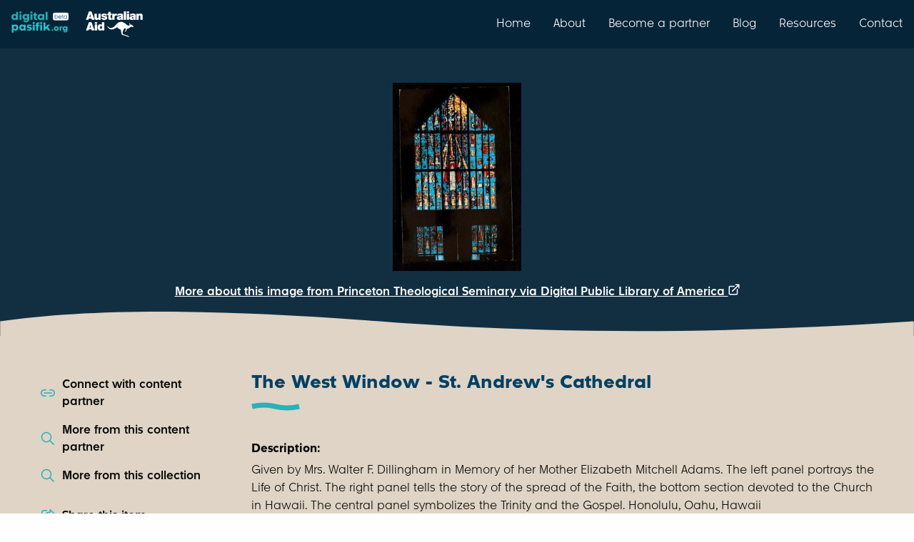

--- FILE ---
content_type: text/html; charset=utf-8
request_url: https://digitalpasifik.org/items/468092
body_size: 10795
content:
<!DOCTYPE html>
<html lang="en" xml:lang="en" xmlns="http://www.w3.org/1999/xhtml">
<head>
<meta charset="utf-8" />
<meta content="text/html; charset=UTF-8" http-equiv="Content-Type" />
<meta name="viewport" content="width=device-width, initial-scale=1.0" />

<title>
The West Window - St. Andrew&#39;s Cathedral | Digital Pasifik
</title>
<meta name="description" content="Given by Mrs. Walter F. Dillingham in Memory of her Mother Elizabeth Mitchell Adams. The left panel portrays the Life of Christ. The right panel tells the story of the spread of the Faith, the bottom section devoted to the Church in Hawaii. The central panel symbolizes the Trinity and the Gospel.  Honolulu, Oahu, Hawaii">
<meta property="og:url" content="https://digitalpasifik.org/items/468092">
<meta property="og:title" content="The West Window - St. Andrew&#39;s Cathedral">
<meta property="og:description" content="Given by Mrs. Walter F. Dillingham in Memory of her Mother Elizabeth Mitchell Adams. The left panel portrays the Life of Christ. The right panel tells the story of the spread of the Faith, the bottom section devoted to the Church in Hawaii. The central panel symbolizes the Trinity and the Gospel.  Honolulu, Oahu, Hawaii">
<meta property="og:image" content="https://thumbnailer.digitalpasifik.org/jfAPcnxnptc_dFNAKuayo_l3MwA=/fit-in/600x0/https%3A%2F%2Fdp.la%2Fthumb%2Ffb64b98c102a18c6bce8cc0852aa868b">
<meta property="og:type" content="article">
<meta name="twitter:url" content="https://digitalpasifik.org/items/468092">
<meta name="twitter:card" content="summary_large_image">
<meta name="twitter:site" content="@digitalpasifik">
<meta name="twitter:creator" content="@digitalpasifik">
<meta name="twitter:description" content="Given by Mrs. Walter F. Dillingham in Memory of her Mother Elizabeth Mitchell Adams. The left panel portrays the Life of Christ. The right panel tells the story of the spread of the Faith, the bottom section devoted to the Church in Hawaii. The central panel symbolizes the Trinity and the Gospel.  Honolulu, Oahu, Hawaii">
<meta name="twitter:title" content="The West Window - St. Andrew&#39;s Cathedral">
<meta name="twitter:image" content="https://thumbnailer.digitalpasifik.org/jfAPcnxnptc_dFNAKuayo_l3MwA=/fit-in/600x0/https%3A%2F%2Fdp.la%2Fthumb%2Ffb64b98c102a18c6bce8cc0852aa868b">


<meta name="csrf-param" content="authenticity_token" />
<meta name="csrf-token" content="-E9VBMrMn69dEAGp3A27HDVu7hw1upMTMIdtmNPxo7l-7wOZTH5qesCsbydA0w9tCkSjUMpf_jhWcnescSgqsA" />
<meta name="csp-nonce" content="JbsZMu6qD78yEvkEWvPTjA==" />
<link rel="icon" type="image/png" href="/vite/assets/digital-pasifik__favicon-dQ-Kx6c8.png" />
<link rel="apple-touch-icon" type="image/png" href="/vite/assets/digital-pasifik__apple-touch-icon-180x180-Vk7_hQ2p.png" />
<script src="https://www.googletagmanager.com/gtag/js?id=G-FJ0GPB9TP8" async="async"></script>
<script src="/vite/assets/ga4-ctwd-4Fo.js" crossorigin="anonymous" type="module"></script>
<link rel="stylesheet" href="/vite/assets/application-CxIAahsg.css" media="all" />
<script src="/vite/assets/application-YmDQbTzs.js" crossorigin="anonymous" type="module"></script><link rel="modulepreload" href="/vite/assets/jquery-qzel4N8z.js" as="script" crossorigin="anonymous">
<link rel="modulepreload" href="/vite/assets/_commonjsHelpers-BosuxZz1.js" as="script" crossorigin="anonymous">
</head>
<body>
<nav class="top-bar nav-bar show-for-large">
<div class="top-bar-left">
<ul class="menu">
<li class="padding-vertical-1">
<a href="https://digitalpasifik.org/"><img role="img" alt="digitalpasifik.org" width="80" src="/vite/assets/digital-pasifik-beta__aqua-Vi6OUeSL.webp" />
</a></li>
<li class="padding-vertical-2 padding-horizontal-1">
<img role="img" alt="australian aid" width="80" src="/vite/assets/australian-aid__white-Bpb83r2E.webp" />
</li>
</ul>
</div>
<div class="top-bar-right">
<ul class="menu">
<li>
<a class="navigation-link padding-vertical-3" href="https://digitalpasifik.org/">Home</a>
</li>
<li>
<a class="navigation-link padding-vertical-3" href="/about-us">About</a>
</li>
<li>
<a class="navigation-link padding-vertical-3" href="/partners">Become a partner</a>
</li>
<li>
<a class="navigation-link padding-vertical-3" href="/blog">Blog</a>
</li>
<li>
<a class="navigation-link padding-vertical-3" href="/resources">Resources</a>
</li>
<li>
<a class="navigation-link padding-vertical-3" href="/contact-us">Contact</a>
</li>
</ul>
</div>
</nav>

<div class="locations-mobile show-for-small">
<nav class="top-bar nav-bar hide-for-large">
<div class="top-bar-left">
<ul class="menu">
<li class="padding-vertical-1">
<a href="https://digitalpasifik.org/"><img role="img" alt="digitalpasifik.org" width="80" src="/vite/assets/digital-pasifik-beta__aqua-Vi6OUeSL.webp" />
</a></li>
<li class="padding-vertical-2 padding-horizontal-1">
<img role="img" alt="australian aid" width="80" src="/vite/assets/australian-aid__white-Bpb83r2E.webp" />
</li>
</ul>
</div>
<div class="top-bar-right">
<ul class="menu grid-x grid-padding-x">
<li class="cell shrink">
<button aria-label="menu" data-toggle="menu_mobile">
<img role="img" alt="menu" class="padding-1" src="/vite/assets/hamburger__white-DrR1RM7N.svg" />
</button>
</li>
</ul>
</div>
<div class="dropdown-pane full-width" data-alignment="right" data-auto-focus="true" data-close-on-click="true" data-dropdown="true" data-position="bottom" id="menu_mobile">
<div class="hide-for-large nav-menu-panel full-width margin-top-0">
<ul class="menu vertical">
<div class="text-right margin-right-1">
<li>
<a class="navigation-link padding-vertical-3" href="https://digitalpasifik.org/">Home</a>
</li>
</div>
<div class="text-right margin-right-1">
<li>
<a class="navigation-link padding-vertical-3" href="/about-us">About</a>
</li>
</div>
<div class="text-right margin-right-1">
<li>
<a class="navigation-link padding-vertical-3" href="/partners">Become a partner</a>
</li>
</div>
<div class="text-right margin-right-1">
<li>
<a class="navigation-link padding-vertical-3" href="/blog">Blog</a>
</li>
</div>
<div class="text-right margin-right-1">
<li>
<a class="navigation-link padding-vertical-3" href="/resources">Resources</a>
</li>
</div>
<div class="text-right margin-right-1">
<li>
<a class="navigation-link padding-vertical-3" href="/contact-us">Contact</a>
</li>
</div>
</ul>
<div class="wave wave-down">
<svg xmlns="http://www.w3.org/2000/svg" data-name="Layer 2" viewBox="0 0 3840 107.2" class="wave--blue-tiber">
  <g data-name="Layer 1">
    <path d="M3840,66.7c-372.1,54-903.9,54-1595.4,0-691.5-54-1439.6-54-2244.6,0H0V0H3840V66.7Z"></path>
  </g>
</svg>
</div>
</div>

</div>
</nav>
</div>


<div class="page-content-min-height flex-container flex-dir-column">
<main class="flex-child-grow flex-container flex-dir-column">
<div aria-labelledby="share-this-item-label" class="reveal tiny" data-reveal id="share-this-item">
<div class="grid-x padding-2">
<div class="cell auto">
<div class="reveal__heading margin-0" id="share-this-item-label">
Share this item
</div>
</div>
<div class="cell shrink">
<button aria-label="Close modal" class="margin-top-0" data-close="" type="button">
<strong aria-hidden="true">
X
</strong>
</button>
</div>
</div>
<div class="grid-x grid-padding-y flex-dir-column align-middle">
<div class="cell small-7 medium-11 large-9">
<a class="button success expanded button-with-svg" target="_blank" rel="noopener" href="https://www.facebook.com/sharer/sharer.php?u=https%3A%2F%2Fdigitalpasifik.org%2Fitems%2F468092&amp;src=sdkpreparse"><div class="flex-container align-center align-middle">
<div class="padding-right-1">
Share on Facebook
</div>
<img aria-hidden="true" src="/vite/assets/facebook-CNzkXEnH.svg" />
</div>
</a></div>
<div class="cell small-7 medium-11 large-9">
<a class="button success expanded button-with-svg" target="_blank" rel="noopener" aria-label="Share on X" href="https://twitter.com/intent/tweet?text=The West Window - St. Andrew&#39;s Cathedral%0D%0Ahttps%3A%2F%2Fdigitalpasifik.org%2Fitems%2F468092&amp;tw_p=tweetbutton&amp;via=digitalpasifik&amp;hashtags=digitalpasifik"><div class="flex-container align-center align-middle">
<div class="padding-right-1">
Share on
</div>
<img aria-hidden="true" src="/vite/assets/x-CkMDaS0W.svg" />
</div>
</a></div>
<div class="cell small-7 medium-11 large-9">
<button class="button success js-copy-to-clipboard expanded button-with-svg" data-url="https://digitalpasifik.org/items/468092">
<div class="flex-container align-center align-middle">
<div class="padding-right-1">
Copy to clipboard
</div>
<img aria-hidden="true" src="/vite/assets/copy-to-clipboard-mCAAIj5l.svg" />
</div>
</button>
</div>
</div>
<div class="reveal__footer">
<div class="wave wave-down">
<svg xmlns="http://www.w3.org/2000/svg" data-name="Layer 2" viewBox="0 0 3840 107.2" class="wave--white">
  <g data-name="Layer 1">
    <path d="M3840,66.7c-372.1,54-903.9,54-1595.4,0-691.5-54-1439.6-54-2244.6,0H0V0H3840V66.7Z"></path>
  </g>
</svg>
</div>
</div>
</div>

<div aria-labelledby="contact-content-partner" class="reveal" data-reveal id="contact-content-partner">
<div class="grid-x grid-padding-x grid-padding-y margin-1">
<div class="cell auto">
<h1 class="h3 margin-0" id="contact-content-partner-heading">
Connect with Princeton Theological Seminary
</h1>
</div>
<div class="cell shrink">
<button aria-label="Close modal" class="margin-top-0" data-close="" type="button">
<strong aria-hidden="true">
X
</strong>
</button>
</div>
<div class="cell margin-bottom-1">
<p>
Contact this content partner to get more information about this item.
</p>
</div>
<div class="cell small-6 medium-4 large-3">
<a target="_blank" rel="noopener" class="button blue expanded" href="https://www.ptsem.edu/"><div class="flex-container align-center align-middle">
<div class="padding-right-1">
Website
</div>
<img height="20" width="20" src="/vite/assets/website-BSPJtAwv.svg" />
</div>
</a></div>
<div class="cell small-6 medium-4 large-3">
<a target="_blank" rel="noopener" class="button blue expanded" href="https://www.facebook.com/princetonseminary"><div class="flex-container align-center align-middle">
<div class="padding-right-1">
Facebook
</div>
<img height="20" width="20" src="/vite/assets/facebook-CNzkXEnH.svg" />
</div>
</a></div>
</div>
<div class="reveal__footer margin-top-0">
<div class="wave wave-down">
<svg xmlns="http://www.w3.org/2000/svg" data-name="Layer 2" viewBox="0 0 3840 107.2" class="wave--white">
  <g data-name="Layer 1">
    <path d="M3840,66.7c-372.1,54-903.9,54-1595.4,0-691.5-54-1439.6-54-2244.6,0H0V0H3840V66.7Z"></path>
  </g>
</svg>
</div>
</div>
</div>

<div class="grid-x align-center item-header">
<div class="margin-top-6">
<div class="grid-x">
<div class="cell auto"></div>
<div class="cell shrink">
<a target="_blank" rel="noopener" class="external" href="https://commons.ptsem.edu/id/hi026jtanis"><div class="item-header__image-wrapper flex-container align-center image">
<img role="img" alt="The West Window - St. Andrew&#39;s Cathedral" loading="lazy" src="https://thumbnailer.digitalpasifik.org/juqRvmd5StIgLZCCT9si5_psrp0=/fit-in/385x385/https%3A%2F%2Fdp.la%2Fthumb%2Ffb64b98c102a18c6bce8cc0852aa868b" />
<div class="placeholder hide">
<svg xmlns="http://www.w3.org/2000/svg" width="64" height="64" viewBox="0 0 16 16" fill="none">
<path d="M11.8333 2C12.408 2 12.9591 2.22827 13.3654 2.6346C13.7717 3.04093 14 3.59203 14 4.16667V11.8333C14 12.408 13.7717 12.9591 13.3654 13.3654C12.9591 13.7717 12.408 14 11.8333 14H4.16667C3.59203 14 3.04093 13.7717 2.6346 13.3654C2.22827 12.9591 2 12.408 2 11.8333V4.16667C2 3.59203 2.22827 3.04093 2.6346 2.6346C3.04093 2.22827 3.59203 2 4.16667 2H11.8333ZM12.22 12.934L8.35 9.14333C8.26557 9.06059 8.15456 9.01043 8.03667 9.00176C7.91877 8.9931 7.80162 9.02649 7.706 9.096L7.65 9.14267L3.77867 12.934C3.9 12.9767 4.03067 13 4.16667 13H11.8333C11.9687 13 12.0993 12.9767 12.22 12.934ZM11.8333 3H4.16667C3.85725 3 3.5605 3.12292 3.34171 3.34171C3.12292 3.5605 3 3.85725 3 4.16667V11.8333C3 11.972 3.024 12.1053 3.06867 12.2293L6.95067 8.42867C7.21678 8.16815 7.57029 8.01594 7.94242 8.00165C8.31455 7.98736 8.67869 8.112 8.964 8.35133L9.04933 8.42867L12.9307 12.23C12.9753 12.106 13 11.9727 13 11.8333V4.16667C13 3.85725 12.8771 3.5605 12.6583 3.34171C12.4395 3.12292 12.1428 3 11.8333 3ZM10.168 4.33333C10.5662 4.33333 10.948 4.49151 11.2296 4.77306C11.5112 5.05462 11.6693 5.43649 11.6693 5.83467C11.6693 6.23284 11.5112 6.61472 11.2296 6.89627C10.948 7.17782 10.5662 7.336 10.168 7.336C9.76982 7.336 9.38795 7.17782 9.1064 6.89627C8.82484 6.61472 8.66667 6.23284 8.66667 5.83467C8.66667 5.43649 8.82484 5.05462 9.1064 4.77306C9.38795 4.49151 9.76982 4.33333 10.168 4.33333ZM10.168 5.33333C10.035 5.33333 9.90752 5.38615 9.8135 5.48017C9.71949 5.57419 9.66667 5.7017 9.66667 5.83467C9.66667 5.96763 9.71949 6.09514 9.8135 6.18916C9.90752 6.28318 10.035 6.336 10.168 6.336C10.301 6.336 10.4285 6.28318 10.5225 6.18916C10.6165 6.09514 10.6693 5.96763 10.6693 5.83467C10.6693 5.7017 10.6165 5.57419 10.5225 5.48017C10.4285 5.38615 10.301 5.33333 10.168 5.33333Z" fill="#034d6e"></path>
</svg>
</div>
</div>
</a></div>
<div class="cell auto"></div>
</div>
<div class="text-center text-color--white margin-2">
<a target="_blank" rel="noopener" class="external" href="https://commons.ptsem.edu/id/hi026jtanis">More about this image from Princeton Theological Seminary via Digital Public Library of America
</a><svg xmlns="http://www.w3.org/2000/svg" xmlns:xlink="http://www.w3.org/1999/xlink" width="16" height="16" viewBox="0 0 21 20" version="1.1">
    <title>C6ED1FCD-CD72-4643-8B37-1933F1DA8BE3</title>
    <defs>
        <filter id="filter-1">
            <feColorMatrix in="SourceGraphic" type="matrix" values="0 0 0 0 1.000000 0 0 0 0 1.000000 0 0 0 0 1.000000 0 0 0 1.000000 0"></feColorMatrix>
        </filter>
    </defs>
    <g id="38.-Image-Details--Thumbnail-Hover-State" stroke="none" stroke-width="1" fill="none" fill-rule="evenodd">
        <g id="Item-Page-Hover-Large-2" transform="translate(-700.000000, -378.000000)">
            <g id="Group" transform="translate(305.000000, 378.000000)">
                <g filter="url(#filter-1)" id="icons/people-sharp-copy-15">
                    <g transform="translate(395.000000, 0.000000)">
                        <g id="unicons/external-link-alt" transform="translate(0.500000, 0.000000)" fill="#000000" fill-rule="nonzero">
                            <path d="M16,8.82 C15.4477153,8.82 15,9.26771525 15,9.82 L15,17 C15,17.5522847 14.5522847,18 14,18 L3,18 C2.44771525,18 2,17.5522847 2,17 L2,6 C2,5.44771525 2.44771525,5 3,5 L10.18,5 C10.7322847,5 11.18,4.55228475 11.18,4 C11.18,3.44771525 10.7322847,3 10.18,3 L3,3 C1.34314575,3 -4.4408921e-16,4.34314575 -4.4408921e-16,6 L-4.4408921e-16,17 C-4.4408921e-16,18.6568542 1.34314575,20 3,20 L14,20 C15.6568542,20 17,18.6568542 17,17 L17,9.82 C17,9.26771525 16.5522847,8.82 16,8.82 Z M19.92,0.62 C19.8185251,0.375650681 19.6243493,0.181474922 19.38,0.08 C19.2597777,0.0287590253 19.1306773,0.00157998741 19,0 L13,0 C12.4477153,0 12,0.44771525 12,1 C12,1.55228475 12.4477153,2 13,2 L16.59,2 L6.29,12.29 C6.10068735,12.4777666 5.99420168,12.7333625 5.99420168,13 C5.99420168,13.2666375 6.10068735,13.5222334 6.29,13.71 C6.4777666,13.8993127 6.73336246,14.0057983 7,14.0057983 C7.26663754,14.0057983 7.5222334,13.8993127 7.71,13.71 L18,3.41 L18,7 C18,7.55228475 18.4477153,8 19,8 C19.5522847,8 20,7.55228475 20,7 L20,1 C19.99842,0.869322743 19.971241,0.740222313 19.92,0.62 Z" id="Shape"></path>
                        </g>
                    </g>
                </g>
            </g>
        </g>
    </g>
</svg>
</div>
<div class="wave wave-container">
<svg xmlns="http://www.w3.org/2000/svg" data-name="Layer 2" viewBox="0 0 3840 107.2" class="wave--wafer">
  <g data-name="Layer 1">
    <path d="M0,40.5c372.1-54,903.9-54,1595.4,0,691.5,54,1439.6,54,2244.6,0h0V107.2H0V40.5Z"></path>
  </g>
</svg>
</div>
</div>
</div>

<div class="page-section page-section--light">
<div class="grid-container">
<div class="grid-x grid-padding-x">
<div class="cell large-3 small-order-2 large-order-1 padding-right-6">
<div class="page-controls grid-y grid-padding-y">
<div class="cell">
<a data-open="contact-content-partner" href="#"><div class="grid-x">
<img class="cell shrink padding-right-1" alt="" src="/vite/assets/connect__mid-blue-BchQS2Bm.svg" />
<div class="cell auto">
Connect with content partner
</div>
</div>
</a></div>
<div class="cell">
<a href="/content_partners/princeton-theological-seminary"><div class="grid-x">
<img class="cell shrink padding-right-1" alt="" src="/vite/assets/magnifying__mid-blue-ouBr_1e5.svg" />
<div class="cell auto">
More from this content partner
</div>
</div>
</a></div>
<div class="cell">
<a href="/search?collection%5B%5D=Digital+Public+Library+of+America&amp;collection%5B%5D=Theological+Commons&amp;collection%5B%5D=James+R.+Tanis+Collection+of+Church+Postcards"><div class="grid-x">
<img class="cell shrink padding-right-1" alt="" src="/vite/assets/magnifying__mid-blue-ouBr_1e5.svg" />
<div class="cell auto">
More from this collection
</div>
</div>
</a></div>
<div class="cell show-for-large"></div>
<div class="cell">
<a data-open="share-this-item" href="#"><div class="grid-x">
<img class="cell shrink padding-right-1" alt="" src="/vite/assets/share__mid-blue-AaGKeLYL.svg" />
<div class="cell auto">
Share this item
</div>
</div>
</a></div>
<div class="cell">
<a target="_blank" rel="noopener" href="mailto:digitalpasifik@dia.govt.nz?body=Talofa%2C%20Ni%20sa%20Bula%2C%20Kia%20orana%2C%0A%0AThanks%20for%20submitting%20a%20review%20request%20to%20the%20team.%20To%20help%20us%20process%20your%20review%20quickly%20please%20let%20us%20know%20a%20few%20details%20using%20this%20email.%20When%20you%20press%20%E2%80%9CSend%E2%80%9D%20the%20email%20will%20be%20on%20its%20way%20to%20us.%0A%0A1.%20Your%20contact%20details%20-%20an%20email%20address%20is%20all%20we%20need.%0A2.%20In%20the%20subject%20we%27ve%20included%20a%20link%20to%20the%20item%20record%20on%20our%20site%2C%20but%20please%20add%20any%20other%20description%20or%20details%20of%20the%20item%20if%20you%20wish.%0A3.%20If%20the%20review%20request%20relates%20to%20a%20copyright%2C%20evidence%20that%20you%20are%20the%20rights%20holder%20or%20their%20agent%0A4.%20Please%20provide%20the%20reason%20for%20your%20request%2C%20for%20example%2C%20copyright%2C%20privacy%2C%20data%20protection%2C%20obscenity%20or%20defamation.%0AThanks%20for%20reaching%20out%20to%20us%2C%20we%20look%20forward%20to%20having%20a%20conversation%20about%20your%20review%20request%20soon.%0A%0AIf%20you%20had%20any%20other%20questions%20about%20what%20happens%20next%2C%20please%20check%20https%3A%2F%2Fdigitalpasifik.org%2Fabout-us%23our-review-procedure%20and%20https%3A%2F%2Fdigitalpasifik.org%2Fabout-us%23our-review-process%29.%0A%0ANg%C4%81%20mihi%20nui%2C%0A&amp;subject=Re%20%5Bhttps%3A%2F%2Fdigitalpasifik.org%2Fitems%2F468092%5D"><span data-tooltip="true" tabindex="0" title="If you have a concern or objection to this record, this option opens an email to let us know."><div class="grid-x">
<img class="cell shrink padding-right-1" alt="" src="/vite/assets/shield__mid-blue-BrXtjJH5.svg" />
<div class="cell auto">
Report this item
</div>
</div>
</span></a></div>
<div class="cell show-for-large"></div>
<div class="cell show-for-large">
<a class="js-scroll-to-usage-rights-accordion" href="#"><div class="grid-x">
<img class="cell shrink padding-right-1" alt="" src="/vite/assets/copyright__mid-blue-DNYB__7n.svg" />
<div class="cell auto">
Copyright & Usage terms
</div>
</div>
</a></div>
</div>

</div>
<div class="cell large-9 small-order-1 large-order-2">
<h1 class="h3 swish">
The West Window - St. Andrew&#39;s Cathedral
</h1>
<dl>
<dt>
<strong>
Description:
</strong>
</dt>
<dd class="margin-bottom-1">
Given by Mrs. Walter F. Dillingham in Memory of her Mother Elizabeth Mitchell Adams. The left panel portrays the Life of Christ. The right panel tells the story of the spread of the Faith, the bottom section devoted to the Church in Hawaii. The central panel symbolizes the Trinity and the Gospel.  Honolulu, Oahu, Hawaii
</dd>

<dt>
<strong>
Format:
</strong>
</dt>
<dd class="margin-bottom-1">
image
</dd>

<dt>
<strong>
Collections:
</strong>
</dt>
<dd class="margin-bottom-1">
Digital Public Library of America
</dd>

<dt>
<strong>
Contributors:
</strong>
</dt>
<dd class="margin-bottom-1">
Princeton Theological Seminary
</dd>

<dt>
<strong>
Content partner:
</strong>
</dt>
<dd class="margin-bottom-1">
Princeton Theological Seminary
</dd>

<dt>
<strong>
Availability:
</strong>
</dt>
<dd class="margin-bottom-1">
Not specified
</dd>

</dl>
<div class="margin-bottom-4">
<ul class="accordion accordion--transparent-background accordion--blue-color no-bullet padding-vertical-1 padding-horizontal-2 usage-information-accordion" data-accordion="true" data-allow-all-closed="true">
<li class="accordion-item" data-accordion-item="true">
<a class="accordion-title padding-vertical-2" href="#">
<div class="grid-x grid-padding-x grid-padding-y align-middle padding-right-1">
<div class="cell shrink">
<img role="img" alt="All rights reserved" loading="lazy" width="50" height="50" src="/vite/assets/copyright-symbol__red-DKJUuQUU.svg" />
</div>
<div class="cell auto">
<div class="h4 margin-0">
Copyright status: All rights reserved
</div>
<span>
Find out more about what you are able to do with this item
</span>
</div>
</div>
</a>
<div class="accordion-content margin-vertical-2" data-tab-content="true" id="usage-rights">
<div class="margin-bottom-2">
This item is all rights reserved, with means you'll have to get permission from <a href="/content_partners/princeton-theological-seminary">Princeton Theological Seminary</a> before using it. For more information, please see our <a href='/terms-of-use'>use and reuse page.</a>
</div>
<div class="margin-bottom-1">
<div class="grid-x grid-padding-x grid-padding-y align-top margin-vertical-2">
<div class="cell shrink">
<img role="img" alt="" loading="lazy" width="50" height="50" src="/vite/assets/information__dark-blue-DVbG3-hc.svg" />
</div>
<div class="cell auto">
<div class="h4 margin-0">
More information
</div>
<span>
You can learn more about the rights status of this item at: <a href="http://rightsstatements.org/vocab/CNE/1.0/">http://rightsstatements.org/vocab/CNE/1.0/</a>
</span>
</div>
</div>

</div>
<div class="h4 margin-bottom-1">
What can I do with this item?
</div>
<div class="margin-vertical-3">
<div class="grid-x grid-padding-x align-top">
<div class="cell shrink">
<img role="img" alt="Non-infringing use" loading="lazy" width="50" height="50" src="/vite/assets/person-with-checkbox__mid-blue-CvUOazJZ.svg" />
</div>
<div class="cell auto">
<div class="h4 margin-0">
Non-infringing use
</div>
<span>
<a href="http://www.legislation.govt.nz/act/public/1994/0143/117.0/DLM345634.html">NZ copyright law</a> does not prevent every use of a copyright work, and this item may be hosted by an international institute or organisation. You should consider what you can and cannot do with a copyright work.
</span>
</div>
</div>

</div>
<div class="margin-vertical-3">
<div class="grid-x grid-padding-x align-top">
<div class="cell shrink">
<img role="img" alt="No sharing" loading="lazy" width="50" height="50" src="/vite/assets/sharing__red-BaoiJ6Ra.svg" />
</div>
<div class="cell auto">
<div class="h4 margin-0">
No sharing
</div>
<span>
You may not copy and/or share this item with others without further permission. This includes posting it on your blog, using it in a presentation, or any other public use.
</span>
</div>
</div>

</div>
<div class="margin-vertical-3">
<div class="grid-x grid-padding-x align-top">
<div class="cell shrink">
<img role="img" alt="No modifying" loading="lazy" width="50" height="50" src="/vite/assets/modification__red-BMiLjpIF.svg" />
</div>
<div class="cell auto">
<div class="h4 margin-0">
No modifying
</div>
<span>
You are not allowed to adapt or remix this item into any other works.
</span>
</div>
</div>

</div>
<div class="margin-vertical-3">
<div class="grid-x grid-padding-x align-top">
<div class="cell shrink">
<img role="img" alt="No commercial use" loading="lazy" width="50" height="50" src="/vite/assets/commercial-use__red-CB-TqDb4.svg" />
</div>
<div class="cell auto">
<div class="h4 margin-0">
No commercial use
</div>
<span>
You may not use this item commercially.
</span>
</div>
</div>

</div>
</div>
</li>
</ul>

</div>
</div>
</div>
</div>
<div class="wave">
<svg xmlns="http://www.w3.org/2000/svg" data-name="Layer 2" viewBox="0 0 3840 107.2" class="wave--pearl-bush">
  <g data-name="Layer 1">
    <path d="M0,40.5c372.1-54,903.9-54,1595.4,0,691.5,54,1439.6,54,2244.6,0h0V107.2H0V40.5Z"></path>
  </g>
</svg>
</div>
</div>
<div class="page-section page-section--pearl-bush">
<div class="grid-container">
<div class="grid-x grid-padding-x">
<div class="cell large-9 large-offset-3">
<div class="padding-vertical-0">
<div class="callout secondary">
<div class="h4">
Remember or recognise anything about this item? Let us know!
</div>
<p class="margin-top-1 margin-bottom-2">
We would love to share your stories, thoughts, and memories on digitalpasifik.org
</p>
<a href="/items/468092/user_contribution_submission/about#main"><div class="button margin-0 test-contribute-button" type="button">
Contribute your story
</div>
</a></div>

</div>
</div>
</div>
</div>
<div class="wave">
<svg xmlns="http://www.w3.org/2000/svg" data-name="Layer 2" viewBox="0 0 3840 107.2" class="wave--wafer">
  <g data-name="Layer 1">
    <path d="M0,40.5c372.1-54,903.9-54,1595.4,0,691.5,54,1439.6,54,2244.6,0h0V107.2H0V40.5Z"></path>
  </g>
</svg>
</div>
</div>
<div class="page-section page-section--light">
<div class="grid-container">
<div class="grid-x grid-padding-x">
<div class="cell large-9 large-offset-3">
<span class="h3">Related items</span>
<div class="grid-x grid-padding-x grid-padding-y padding-top-2" data-equalize-by-row="true" data-equalize-on="medium" data-equalizer="metadata">
<div class="cell medium-4">
<a class="card card--align-justify related-item" data-equalizer-watch="true" href="/items/222396"><div class="grid-x height-100">
<div class="cell card__image padding-1 flex-container align-center align-middle">
<img alt="" loading="lazy" src="https://images/icons/categories/book-open.svg">
</div>
<div class="cell card__content padding-2" data-equalizer-watch="metadata">
<div>
<div class="h4 margin-0 card__title">
The Anglican communion in the Pacific : New Zealand, Melanesia, Hawaiian Islands, the Phillipine Islands
</div>
<div class="card__subtitle margin-vertical-1">
Columbia University
</div>
</div>
<div class="margin-top-1">
<span class="card__tag text-color--dark-blue margin-top-1">
Text
</span>
</div>
</div>
</div>
</a>
</div>
<div class="cell medium-4">
<a class="card card--align-justify related-item" data-equalizer-watch="true" href="/items/469787"><div class="grid-x height-100">
<div class="cell card__image padding-1 flex-container align-center align-middle">
<img alt="" loading="lazy" src="https://thumbnailer.digitalpasifik.org/O9iuB7kbuu5ps2Cb2hYS3IQVRHQ=/fit-in/340x0/https%3A%2F%2Fdp.la%2Fthumb%2Fdcf9faab1cdd206b11ade1ff14b4493a">
</div>
<div class="cell card__content padding-2" data-equalizer-watch="metadata">
<div>
<div class="h4 margin-0 card__title">
Holy Innocents&#39; Episcopal Church
</div>
<div class="card__subtitle margin-vertical-1">
Princeton Theological Seminary
</div>
</div>
<div class="margin-top-1">
<span class="card__tag text-color--dark-blue margin-top-1">
Image
</span>
</div>
</div>
</div>
</a>
</div>
<div class="cell medium-4">
<a class="card card--align-justify related-item" data-equalizer-watch="true" href="/items/409079"><div class="grid-x height-100">
<div class="cell card__image padding-1 flex-container align-center align-middle">
<img alt="" loading="lazy" src="https://thumbnailer.digitalpasifik.org/YKD-QWKwS-ZKPMVp9th_gvn_5Iw=/fit-in/340x0/https%3A%2F%2Fdp.la%2Fthumb%2Ff59d24875a5eb21dbbaae58576e1d995">
</div>
<div class="cell card__content padding-2" data-equalizer-watch="metadata">
<div>
<div class="h4 margin-0 card__title">
St. Andrew&#39;s Cathedral, Honolulu
</div>
<div class="card__subtitle margin-vertical-1">
California State University, Fresno
</div>
</div>
<div class="margin-top-1">
<span class="card__tag text-color--dark-blue margin-top-1">
Image
</span>
</div>
</div>
</div>
</a>
</div>
</div>

</div>
</div>
</div>
</div>
<div class="ga-tracking-data hide">
<div class="ga-tracking-data__display-collection">
Princeton Theological Seminary
</div>
<div class="ga-tracking-data__content-partners">
Princeton Theological Seminary
</div>
</div>

</main>
<div class="reveal medium" data-close-on-click="false" data-close-on-esc="false" data-reveal id="cultural_warning">
<div class="reveal__body">
<div class="grid-x">
<div class="cell">
<div class="reveal__heading">
Welcome and warm Pasifik greetings
</div>
<p class="margin-bottom-1">
The information on this site has been gathered from our content partners.
</p>
<p class="margin-bottom-1">
The names, terms, and labels that we present on the site may contain images or voices of deceased persons and may also reflect the bias, norms, and perspective of the period of time in which they were created. We accept that these may not be appropriate today.
</p>
<p class="margin-bottom-1">
If you have any concerns or questions about an item, please <a href="/contact-us">contact us</a>.
</p>
<button class="button margin-top-1" data-close="" type="button">
Ok, I've got it
</button>
</div>
</div>
</div>
<div class="reveal__footer">
<div class="wave wave-down">
<svg xmlns="http://www.w3.org/2000/svg" data-name="Layer 2" viewBox="0 0 3840 107.2" class="wave--white">
  <g data-name="Layer 1">
    <path d="M3840,66.7c-372.1,54-903.9,54-1595.4,0-691.5-54-1439.6-54-2244.6,0H0V0H3840V66.7Z"></path>
  </g>
</svg>
</div>
</div>
</div>

<footer class="footer padding-bottom-3">
<div class="wave wave-down">
<svg xmlns="http://www.w3.org/2000/svg" data-name="Layer 2" viewBox="0 0 3840 107.2" class="wave--wafer">
  <g data-name="Layer 1">
    <path d="M3840,66.7c-372.1,54-903.9,54-1595.4,0-691.5-54-1439.6-54-2244.6,0H0V0H3840V66.7Z"></path>
  </g>
</svg>
</div>
<div class="grid-container">
<div class="grid-x">
<div class="cell small-11 large-12">
<div class="grid-x align-middle padding-top-1">
<div class="cell large-auto">
<div class="grid-x">
<div class="cell">
<a class="nav-link padding-vertical-1 padding-horizontal-0" href="/about-us">About</a>
</div>
<div class="cell">
<a class="nav-link padding-vertical-1 padding-horizontal-0" href="/terms-of-use">Terms of Use</a>
</div>
<div class="cell">
<a class="nav-link padding-vertical-1 padding-horizontal-0" href="/contact-us">Contact</a>
</div>
</div>
</div>
<div class="cell large-shrink">
<div class="grid-x grid-padding-x margin-top-2">
<div class="cell shrink">
<a target="_blank" rel="noopener" class="nav-link button-with-svg padding-0" href="https://twitter.com/digitalpasifik/"><svg xmlns="http://www.w3.org/2000/svg" xmlns:xlink="http://www.w3.org/1999/xlink" width="24" height="24" viewBox="0 0 20 18" version="1.1">
    <title>twitter-white</title>
    <g stroke="none" stroke-width="1" fill="none" fill-rule="evenodd">
        <g transform="translate(-43.000000, -199.000000)" fill="#FFFFFF" fill-rule="nonzero">
            <path d="M63,201.8 C62.2483371,202.126095 61.4534278,202.341663 60.64,202.44 C61.4981729,201.927321 62.1412717,201.120783 62.45,200.17 C61.6435521,200.650063 60.7607621,200.988297 59.84,201.17 C58.5741776,199.797283 56.5407201,199.453258 54.8937898,200.333189 C53.2468594,201.213121 52.4025172,203.094713 52.84,204.91 C49.5423606,204.743207 46.4707187,203.183758 44.39,200.62 C44.0291374,201.250169 43.8395193,201.963822 43.84,202.69 C43.8374011,204.059711 44.5206125,205.339794 45.66,206.1 C45.0079774,206.082259 44.3698857,205.907299 43.8,205.59 L43.8,205.64 C43.8100749,207.58798 45.189431,209.259927 47.1,209.64 C46.7432555,209.748567 46.372875,209.805807 46,209.81 C45.7418902,209.806985 45.4844222,209.783578 45.23,209.74 C45.7709758,211.406143 47.3085575,212.546282 49.06,212.58 C47.6172026,213.715267 45.8358835,214.334856 44,214.34 C43.6657353,214.341096 43.3317356,214.321056 43,214.28 C44.8744284,215.490257 47.0588128,216.132723 49.29,216.13 C52.400263,216.1623 55.392978,214.943081 57.5952038,212.746497 C59.7974296,210.549913 61.0243212,207.560336 61,204.45 C61,204.28 61,204.1 61,203.92 C61.7846953,203.334811 62.4614745,202.617425 63,201.8 L63,201.8 Z" id="twitter-white"></path>
        </g>
    </g>
</svg>
</a></div>
<div class="cell shrink">
<a target="_blank" rel="noopener" class="nav-link button-with-svg padding-0" href="https://facebook.com/digitalpasifik/"><svg xmlns="http://www.w3.org/2000/svg" xmlns:xlink="http://www.w3.org/1999/xlink" width="24" height="24" viewBox="0 0 20 20" version="1.1">
    <title>facebook-white</title>
    <g stroke="none" stroke-width="1" fill="none" fill-rule="evenodd">
        <g transform="translate(-83.000000, -198.000000)" fill="#FFFFFF" fill-rule="nonzero">
            <path d="M101.9,198 L84.1,198 C83.4924868,198 83,198.492487 83,199.1 L83,216.9 C83,217.191738 83.1158925,217.471527 83.3221825,217.677817 C83.5284726,217.884107 83.8082619,218 84.1,218 L93.68,218 L93.68,210.25 L91.08,210.25 L91.08,207.25 L93.68,207.25 L93.68,205 C93.5709788,203.930715 93.9401075,202.867914 94.6884652,202.096411 C95.4368228,201.324908 96.4878914,200.923589 97.56,201 C98.3383269,200.99521 99.1162832,201.035277 99.89,201.12 L99.89,203.82 L98.3,203.82 C97.04,203.82 96.8,204.42 96.8,205.29 L96.8,207.22 L99.8,207.22 L99.41,210.22 L96.8,210.22 L96.8,218 L101.9,218 C102.191738,218 102.471527,217.884107 102.677817,217.677817 C102.884107,217.471527 103,217.191738 103,216.9 L103,199.1 C103,198.808262 102.884107,198.528473 102.677817,198.322183 C102.471527,198.115893 102.191738,198 101.9,198 Z" id="facebook-white"></path>
        </g>
    </g>
</svg>
</a></div>
<div class="cell shrink">
<a target="_blank" rel="noopener" class="nav-link button-with-svg padding-0" href="https://www.youtube.com/channel/UCMRMAKRcdE6klFZ2iu5AcWg"><svg xmlns="http://www.w3.org/2000/svg" xmlns:xlink="http://www.w3.org/1999/xlink" width="24" height="24" viewBox="0 0 22 16" version="1.1">
    <title>youtube-white</title>
    <g stroke="none" stroke-width="1" fill="none" fill-rule="evenodd">
        <g transform="translate(-123.000000, -200.000000)" fill="#FFFFFF" fill-rule="nonzero">
            <path d="M145,205.71 C145.049451,204.278653 144.73643,202.858017 144.09,201.58 C143.651405,201.055599 143.042717,200.70171 142.37,200.58 C139.587522,200.327525 136.793531,200.224044 134,200.27 C131.216646,200.221958 128.432708,200.3221 125.66,200.57 C125.11182,200.669717 124.604518,200.926842 124.2,201.31 C123.3,202.14 123.2,203.56 123.1,204.76 C122.954912,206.917564 122.954912,209.082436 123.1,211.24 C123.12893,211.915406 123.229494,212.585831 123.4,213.24 C123.520575,213.745066 123.764523,214.212346 124.11,214.6 C124.517268,215.003456 125.036384,215.275208 125.6,215.38 C127.755916,215.646119 129.928217,215.756405 132.1,215.71 C135.6,215.76 138.67,215.71 142.3,215.43 C142.877456,215.331646 143.411191,215.059545 143.83,214.65 C144.109961,214.369917 144.31908,214.027098 144.44,213.65 C144.797628,212.552617 144.973282,211.40411 144.96,210.25 C145,209.69 145,206.31 145,205.71 Z M131.74,210.85 L131.74,204.66 L137.66,207.77 C136,208.69 133.81,209.73 131.74,210.85 Z" id="youtube-white"></path>
        </g>
    </g>
</svg>
</a></div>
</div>
</div>
</div>
<div class="grid-x grid-padding-x align-middle margin-top-1 margin-bottom-1">
<div class="cell large-7">
<div class="grid-x grid-padding-x align-middle">
<div class="cell large-5">
<a class="footer__logo footer__logo--tall margin-top-2" href="https://www.dfat.gov.au/aid/australias-development-program"><img role="img" alt="Australian Government logo" loading="lazy" src="/vite/assets/australian-government__white-CCqYlIP6.svg" />
</a></div>
<div class="cell auto">
<div class="grid-x grid-padding-x">
<div class="cell large-6 margin-top-2">
<a class="footer__logo" href="https://natlib.govt.nz/"><img role="img" alt="National Library of New Zealand" loading="lazy" src="/vite/assets/national-library__white-D9QG7Z7G.webp" />
</a></div>
<div class="cell large-6 margin-top-2">
<a class="footer__logo" href="https://www.nla.gov.au"><img role="img" alt="National Library of Australia" loading="lazy" src="/vite/assets/nla__white-o0eCP-yy.webp" />
</a></div>
</div>
</div>
</div>
</div>
<div class="cell auto">
<p class="text-color--white text-small padding-top-2">
digitalpasifik.org is supported by the Australian Government and implemented by the National Library of New Zealand | Te Puna Mātauranga o Aotearoa in collaboration with the National Library of Australia
</p>
</div>
</div>
</div>
<div class="cell auto hide-for-large"></div>
</div>
</div>
</footer>

</div>
</body>
</html>
